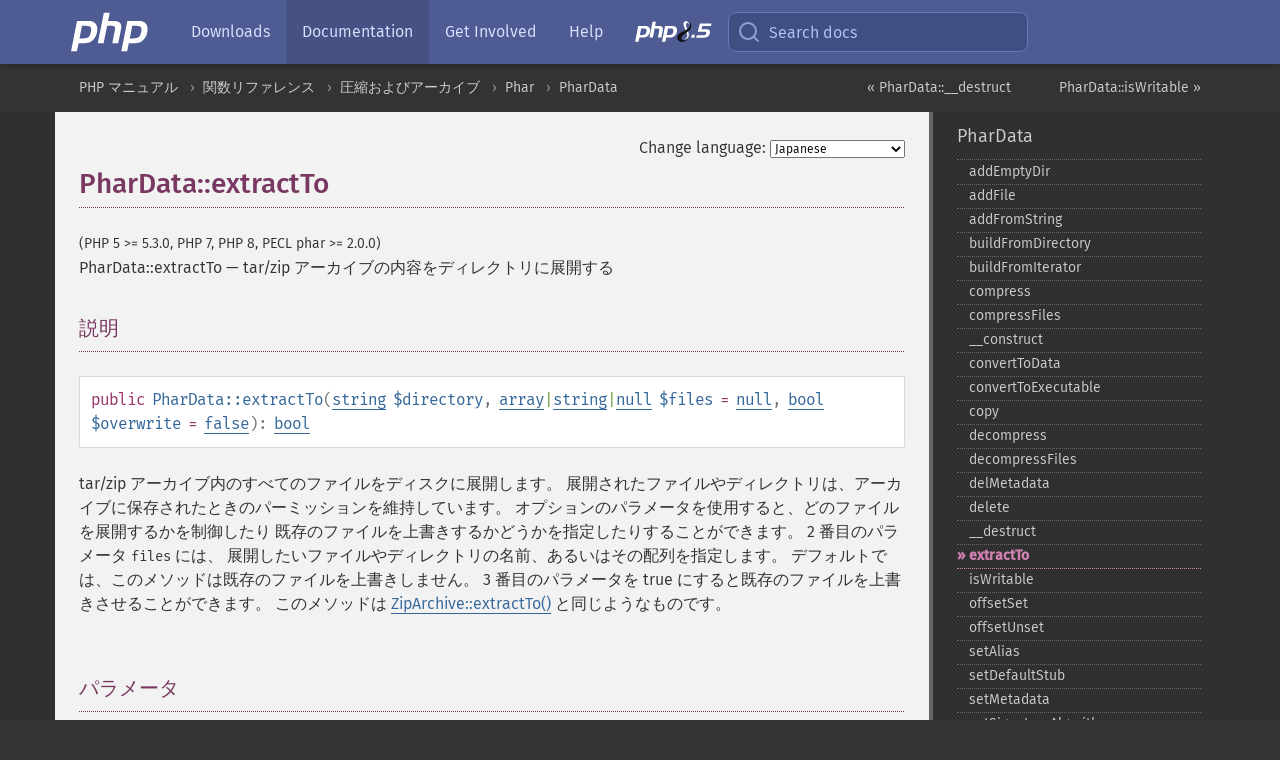

--- FILE ---
content_type: text/html; charset=utf-8
request_url: https://www.php.net/manual/ja/phardata.extractto.php
body_size: 10193
content:
<!DOCTYPE html>
<html xmlns="http://www.w3.org/1999/xhtml" lang="ja">
<head>

  <meta charset="utf-8">
  <meta name="viewport" content="width=device-width, initial-scale=1.0">

     <base href="https://www.php.net/manual/ja/phardata.extractto.php">
  
  <title>PHP: PharData::extractTo - Manual</title>

      <link rel="stylesheet" type="text/css" href="/cached.php?t=1756715876&amp;f=/fonts/Fira/fira.css" media="screen">
      <link rel="stylesheet" type="text/css" href="/cached.php?t=1756715876&amp;f=/fonts/Font-Awesome/css/fontello.css" media="screen">
      <link rel="stylesheet" type="text/css" href="/cached.php?t=1763585401&amp;f=/styles/theme-base.css" media="screen">
      <link rel="stylesheet" type="text/css" href="/cached.php?t=1763575802&amp;f=/styles/theme-medium.css" media="screen">
  
 <link rel="icon" type="image/svg+xml" sizes="any" href="https://www.php.net/favicon.svg?v=2">
 <link rel="icon" type="image/png" sizes="196x196" href="https://www.php.net/favicon-196x196.png?v=2">
 <link rel="icon" type="image/png" sizes="32x32" href="https://www.php.net/favicon-32x32.png?v=2">
 <link rel="icon" type="image/png" sizes="16x16" href="https://www.php.net/favicon-16x16.png?v=2">
 <link rel="shortcut icon" href="https://www.php.net/favicon.ico?v=2">

 <link rel="search" type="application/opensearchdescription+xml" href="https://www.php.net/phpnetimprovedsearch.src" title="Add PHP.net search">
 <link rel="alternate" type="application/atom+xml" href="https://www.php.net/releases/feed.php" title="PHP Release feed">
 <link rel="alternate" type="application/atom+xml" href="https://www.php.net/feed.atom" title="PHP: Hypertext Preprocessor">

 <link rel="canonical" href="https://www.php.net/manual/ja/phardata.extractto.php">
 <link rel="shorturl" href="https://www.php.net/manual/ja/phardata.extractto.php">
 <link rel="alternate" href="https://www.php.net/manual/ja/phardata.extractto.php" hreflang="x-default">

 <link rel="contents" href="https://www.php.net/manual/ja/index.php">
 <link rel="index" href="https://www.php.net/manual/ja/class.phardata.php">
 <link rel="prev" href="https://www.php.net/manual/ja/phardata.destruct.php">
 <link rel="next" href="https://www.php.net/manual/ja/phardata.iswritable.php">

 <link rel="alternate" href="https://www.php.net/manual/en/phardata.extractto.php" hreflang="en">
 <link rel="alternate" href="https://www.php.net/manual/de/phardata.extractto.php" hreflang="de">
 <link rel="alternate" href="https://www.php.net/manual/es/phardata.extractto.php" hreflang="es">
 <link rel="alternate" href="https://www.php.net/manual/fr/phardata.extractto.php" hreflang="fr">
 <link rel="alternate" href="https://www.php.net/manual/it/phardata.extractto.php" hreflang="it">
 <link rel="alternate" href="https://www.php.net/manual/ja/phardata.extractto.php" hreflang="ja">
 <link rel="alternate" href="https://www.php.net/manual/pt_BR/phardata.extractto.php" hreflang="pt_BR">
 <link rel="alternate" href="https://www.php.net/manual/ru/phardata.extractto.php" hreflang="ru">
 <link rel="alternate" href="https://www.php.net/manual/tr/phardata.extractto.php" hreflang="tr">
 <link rel="alternate" href="https://www.php.net/manual/uk/phardata.extractto.php" hreflang="uk">
 <link rel="alternate" href="https://www.php.net/manual/zh/phardata.extractto.php" hreflang="zh">

<link rel="stylesheet" type="text/css" href="/cached.php?t=1756715876&amp;f=/fonts/Fira/fira.css" media="screen">
<link rel="stylesheet" type="text/css" href="/cached.php?t=1756715876&amp;f=/fonts/Font-Awesome/css/fontello.css" media="screen">
<link rel="stylesheet" type="text/css" href="/cached.php?t=1763585401&amp;f=/styles/theme-base.css" media="screen">
<link rel="stylesheet" type="text/css" href="/cached.php?t=1763575802&amp;f=/styles/theme-medium.css" media="screen">


 <base href="https://www.php.net/manual/ja/phardata.extractto.php">

<meta name="Description" content="tar/zip アーカイブの内容をディレクトリに展開する" />

<meta name="twitter:card" content="summary_large_image" />
<meta name="twitter:site" content="@official_php" />
<meta name="twitter:title" content="PHP: PharData::extractTo - Manual" />
<meta name="twitter:description" content="tar/zip アーカイブの内容をディレクトリに展開する" />
<meta name="twitter:creator" content="@official_php" />
<meta name="twitter:image:src" content="https://www.php.net/images/meta-image.png" />

<meta itemprop="name" content="PHP: PharData::extractTo - Manual" />
<meta itemprop="description" content="tar/zip アーカイブの内容をディレクトリに展開する" />
<meta itemprop="image" content="https://www.php.net/images/meta-image.png" />

<meta property="og:image" content="https://www.php.net/images/meta-image.png" />
<meta property="og:description" content="tar/zip アーカイブの内容をディレクトリに展開する" />

<link href="https://fosstodon.org/@php" rel="me" />
<!-- Matomo -->
<script>
    var _paq = window._paq = window._paq || [];
    /* tracker methods like "setCustomDimension" should be called before "trackPageView" */
    _paq.push(["setDoNotTrack", true]);
    _paq.push(["disableCookies"]);
    _paq.push(['trackPageView']);
    _paq.push(['enableLinkTracking']);
    (function() {
        var u="https://analytics.php.net/";
        _paq.push(['setTrackerUrl', u+'matomo.php']);
        _paq.push(['setSiteId', '1']);
        var d=document, g=d.createElement('script'), s=d.getElementsByTagName('script')[0];
        g.async=true; g.src=u+'matomo.js'; s.parentNode.insertBefore(g,s);
    })();
</script>
<!-- End Matomo Code -->
</head>
<body class="docs "><a href="/x-myracloud-5958a2bbbed300a9b9ac631223924e0b/1769447815.478" style="display:  none">update page now</a>

<nav class="navbar navbar-fixed-top">
  <div class="navbar__inner">
    <a href="/" aria-label="PHP Home" class="navbar__brand">
      <img
        src="/images/logos/php-logo-white.svg"
        aria-hidden="true"
        width="80"
        height="40"
      >
    </a>

    <div
      id="navbar__offcanvas"
      tabindex="-1"
      class="navbar__offcanvas"
      aria-label="Menu"
    >
      <button
        id="navbar__close-button"
        class="navbar__icon-item navbar_icon-item--visually-aligned navbar__close-button"
      >
        <svg xmlns="http://www.w3.org/2000/svg" width="24" viewBox="0 0 24 24" fill="currentColor"><path d="M19,6.41L17.59,5L12,10.59L6.41,5L5,6.41L10.59,12L5,17.59L6.41,19L12,13.41L17.59,19L19,17.59L13.41,12L19,6.41Z" /></svg>
      </button>

      <ul class="navbar__nav">
                            <li class="navbar__item">
              <a
                href="/downloads.php"
                                class="navbar__link  "
              >
                                  Downloads                              </a>
          </li>
                            <li class="navbar__item">
              <a
                href="/docs.php"
                aria-current="page"                class="navbar__link navbar__link--active "
              >
                                  Documentation                              </a>
          </li>
                            <li class="navbar__item">
              <a
                href="/get-involved.php"
                                class="navbar__link  "
              >
                                  Get Involved                              </a>
          </li>
                            <li class="navbar__item">
              <a
                href="/support.php"
                                class="navbar__link  "
              >
                                  Help                              </a>
          </li>
                            <li class="navbar__item">
              <a
                href="/releases/8.5/index.php"
                                class="navbar__link  navbar__release"
              >
                                  <img src="/images/php8/logo_php8_5.svg" alt="PHP 8.5">
                              </a>
          </li>
              </ul>
    </div>

    <div class="navbar__right">
        
      
      <!-- Desktop default search -->
      <form
        action="/manual-lookup.php"
        class="navbar__search-form"
      >
        <label for="navbar__search-input" aria-label="Search docs">
          <svg
  xmlns="http://www.w3.org/2000/svg"
  aria-hidden="true"
  width="24"
  viewBox="0 0 24 24"
  fill="none"
  stroke="currentColor"
  stroke-width="2"
  stroke-linecap="round"
  stroke-linejoin="round"
>
  <circle cx="11" cy="11" r="8"></circle>
  <line x1="21" y1="21" x2="16.65" y2="16.65"></line>
</svg>        </label>
        <input
          type="search"
          name="pattern"
          id="navbar__search-input"
          class="navbar__search-input"
          placeholder="Search docs"
          accesskey="s"
        >
        <input type="hidden" name="scope" value="quickref">
      </form>

      <!-- Desktop encanced search -->
      <button
        id="navbar__search-button"
        class="navbar__search-button"
        hidden
      >
        <svg
  xmlns="http://www.w3.org/2000/svg"
  aria-hidden="true"
  width="24"
  viewBox="0 0 24 24"
  fill="none"
  stroke="currentColor"
  stroke-width="2"
  stroke-linecap="round"
  stroke-linejoin="round"
>
  <circle cx="11" cy="11" r="8"></circle>
  <line x1="21" y1="21" x2="16.65" y2="16.65"></line>
</svg>        Search docs
      </button>

        
      <!-- Mobile default items -->
      <a
        id="navbar__search-link"
        href="/lookup-form.php"
        aria-label="Search docs"
        class="navbar__icon-item navbar__search-link"
      >
        <svg
  xmlns="http://www.w3.org/2000/svg"
  aria-hidden="true"
  width="24"
  viewBox="0 0 24 24"
  fill="none"
  stroke="currentColor"
  stroke-width="2"
  stroke-linecap="round"
  stroke-linejoin="round"
>
  <circle cx="11" cy="11" r="8"></circle>
  <line x1="21" y1="21" x2="16.65" y2="16.65"></line>
</svg>      </a>
      <a
        id="navbar__menu-link"
        href="/menu.php"
        aria-label="Menu"
        class="navbar__icon-item navbar_icon-item--visually-aligned navbar_menu-link"
      >
        <svg xmlns="http://www.w3.org/2000/svg"
  aria-hidden="true"
  width="24"
  viewBox="0 0 24 24"
  fill="currentColor"
>
  <path d="M3,6H21V8H3V6M3,11H21V13H3V11M3,16H21V18H3V16Z" />
</svg>      </a>

      <!-- Mobile enhanced items -->
      <button
        id="navbar__search-button-mobile"
        aria-label="Search docs"
        class="navbar__icon-item navbar__search-button-mobile"
        hidden
      >
        <svg
  xmlns="http://www.w3.org/2000/svg"
  aria-hidden="true"
  width="24"
  viewBox="0 0 24 24"
  fill="none"
  stroke="currentColor"
  stroke-width="2"
  stroke-linecap="round"
  stroke-linejoin="round"
>
  <circle cx="11" cy="11" r="8"></circle>
  <line x1="21" y1="21" x2="16.65" y2="16.65"></line>
</svg>      </button>
      <button
        id="navbar__menu-button"
        aria-label="Menu"
        class="navbar__icon-item navbar_icon-item--visually-aligned"
        hidden
      >
        <svg xmlns="http://www.w3.org/2000/svg"
  aria-hidden="true"
  width="24"
  viewBox="0 0 24 24"
  fill="currentColor"
>
  <path d="M3,6H21V8H3V6M3,11H21V13H3V11M3,16H21V18H3V16Z" />
</svg>      </button>
    </div>

    <div
      id="navbar__backdrop"
      class="navbar__backdrop"
    ></div>
  </div>

  <div id="flash-message"></div>
</nav>
<nav id="trick"><div><dl>
<dt><a href='/manual/en/getting-started.php'>Getting Started</a></dt>
	<dd><a href='/manual/en/introduction.php'>Introduction</a></dd>
	<dd><a href='/manual/en/tutorial.php'>A simple tutorial</a></dd>
<dt><a href='/manual/en/langref.php'>Language Reference</a></dt>
	<dd><a href='/manual/en/language.basic-syntax.php'>Basic syntax</a></dd>
	<dd><a href='/manual/en/language.types.php'>Types</a></dd>
	<dd><a href='/manual/en/language.variables.php'>Variables</a></dd>
	<dd><a href='/manual/en/language.constants.php'>Constants</a></dd>
	<dd><a href='/manual/en/language.expressions.php'>Expressions</a></dd>
	<dd><a href='/manual/en/language.operators.php'>Operators</a></dd>
	<dd><a href='/manual/en/language.control-structures.php'>Control Structures</a></dd>
	<dd><a href='/manual/en/language.functions.php'>Functions</a></dd>
	<dd><a href='/manual/en/language.oop5.php'>Classes and Objects</a></dd>
	<dd><a href='/manual/en/language.namespaces.php'>Namespaces</a></dd>
	<dd><a href='/manual/en/language.enumerations.php'>Enumerations</a></dd>
	<dd><a href='/manual/en/language.errors.php'>Errors</a></dd>
	<dd><a href='/manual/en/language.exceptions.php'>Exceptions</a></dd>
	<dd><a href='/manual/en/language.fibers.php'>Fibers</a></dd>
	<dd><a href='/manual/en/language.generators.php'>Generators</a></dd>
	<dd><a href='/manual/en/language.attributes.php'>Attributes</a></dd>
	<dd><a href='/manual/en/language.references.php'>References Explained</a></dd>
	<dd><a href='/manual/en/reserved.variables.php'>Predefined Variables</a></dd>
	<dd><a href='/manual/en/reserved.exceptions.php'>Predefined Exceptions</a></dd>
	<dd><a href='/manual/en/reserved.interfaces.php'>Predefined Interfaces and Classes</a></dd>
	<dd><a href='/manual/en/reserved.attributes.php'>Predefined Attributes</a></dd>
	<dd><a href='/manual/en/context.php'>Context options and parameters</a></dd>
	<dd><a href='/manual/en/wrappers.php'>Supported Protocols and Wrappers</a></dd>
</dl>
<dl>
<dt><a href='/manual/en/security.php'>Security</a></dt>
	<dd><a href='/manual/en/security.intro.php'>Introduction</a></dd>
	<dd><a href='/manual/en/security.general.php'>General considerations</a></dd>
	<dd><a href='/manual/en/security.cgi-bin.php'>Installed as CGI binary</a></dd>
	<dd><a href='/manual/en/security.apache.php'>Installed as an Apache module</a></dd>
	<dd><a href='/manual/en/security.sessions.php'>Session Security</a></dd>
	<dd><a href='/manual/en/security.filesystem.php'>Filesystem Security</a></dd>
	<dd><a href='/manual/en/security.database.php'>Database Security</a></dd>
	<dd><a href='/manual/en/security.errors.php'>Error Reporting</a></dd>
	<dd><a href='/manual/en/security.variables.php'>User Submitted Data</a></dd>
	<dd><a href='/manual/en/security.hiding.php'>Hiding PHP</a></dd>
	<dd><a href='/manual/en/security.current.php'>Keeping Current</a></dd>
<dt><a href='/manual/en/features.php'>Features</a></dt>
	<dd><a href='/manual/en/features.http-auth.php'>HTTP authentication with PHP</a></dd>
	<dd><a href='/manual/en/features.cookies.php'>Cookies</a></dd>
	<dd><a href='/manual/en/features.sessions.php'>Sessions</a></dd>
	<dd><a href='/manual/en/features.file-upload.php'>Handling file uploads</a></dd>
	<dd><a href='/manual/en/features.remote-files.php'>Using remote files</a></dd>
	<dd><a href='/manual/en/features.connection-handling.php'>Connection handling</a></dd>
	<dd><a href='/manual/en/features.persistent-connections.php'>Persistent Database Connections</a></dd>
	<dd><a href='/manual/en/features.commandline.php'>Command line usage</a></dd>
	<dd><a href='/manual/en/features.gc.php'>Garbage Collection</a></dd>
	<dd><a href='/manual/en/features.dtrace.php'>DTrace Dynamic Tracing</a></dd>
</dl>
<dl>
<dt><a href='/manual/en/funcref.php'>Function Reference</a></dt>
	<dd><a href='/manual/en/refs.basic.php.php'>Affecting PHP's Behaviour</a></dd>
	<dd><a href='/manual/en/refs.utilspec.audio.php'>Audio Formats Manipulation</a></dd>
	<dd><a href='/manual/en/refs.remote.auth.php'>Authentication Services</a></dd>
	<dd><a href='/manual/en/refs.utilspec.cmdline.php'>Command Line Specific Extensions</a></dd>
	<dd><a href='/manual/en/refs.compression.php'>Compression and Archive Extensions</a></dd>
	<dd><a href='/manual/en/refs.crypto.php'>Cryptography Extensions</a></dd>
	<dd><a href='/manual/en/refs.database.php'>Database Extensions</a></dd>
	<dd><a href='/manual/en/refs.calendar.php'>Date and Time Related Extensions</a></dd>
	<dd><a href='/manual/en/refs.fileprocess.file.php'>File System Related Extensions</a></dd>
	<dd><a href='/manual/en/refs.international.php'>Human Language and Character Encoding Support</a></dd>
	<dd><a href='/manual/en/refs.utilspec.image.php'>Image Processing and Generation</a></dd>
	<dd><a href='/manual/en/refs.remote.mail.php'>Mail Related Extensions</a></dd>
	<dd><a href='/manual/en/refs.math.php'>Mathematical Extensions</a></dd>
	<dd><a href='/manual/en/refs.utilspec.nontext.php'>Non-Text MIME Output</a></dd>
	<dd><a href='/manual/en/refs.fileprocess.process.php'>Process Control Extensions</a></dd>
	<dd><a href='/manual/en/refs.basic.other.php'>Other Basic Extensions</a></dd>
	<dd><a href='/manual/en/refs.remote.other.php'>Other Services</a></dd>
	<dd><a href='/manual/en/refs.search.php'>Search Engine Extensions</a></dd>
	<dd><a href='/manual/en/refs.utilspec.server.php'>Server Specific Extensions</a></dd>
	<dd><a href='/manual/en/refs.basic.session.php'>Session Extensions</a></dd>
	<dd><a href='/manual/en/refs.basic.text.php'>Text Processing</a></dd>
	<dd><a href='/manual/en/refs.basic.vartype.php'>Variable and Type Related Extensions</a></dd>
	<dd><a href='/manual/en/refs.webservice.php'>Web Services</a></dd>
	<dd><a href='/manual/en/refs.utilspec.windows.php'>Windows Only Extensions</a></dd>
	<dd><a href='/manual/en/refs.xml.php'>XML Manipulation</a></dd>
	<dd><a href='/manual/en/refs.ui.php'>GUI Extensions</a></dd>
</dl>
<dl>
<dt>Keyboard Shortcuts</dt><dt>?</dt>
<dd>This help</dd>
<dt>j</dt>
<dd>Next menu item</dd>
<dt>k</dt>
<dd>Previous menu item</dd>
<dt>g p</dt>
<dd>Previous man page</dd>
<dt>g n</dt>
<dd>Next man page</dd>
<dt>G</dt>
<dd>Scroll to bottom</dd>
<dt>g g</dt>
<dd>Scroll to top</dd>
<dt>g h</dt>
<dd>Goto homepage</dd>
<dt>g s</dt>
<dd>Goto search<br>(current page)</dd>
<dt>/</dt>
<dd>Focus search box</dd>
</dl></div></nav>
<div id="goto">
    <div class="search">
         <div class="text"></div>
         <div class="results"><ul></ul></div>
   </div>
</div>

  <div id="breadcrumbs" class="clearfix">
    <div id="breadcrumbs-inner">
          <div class="next">
        <a href="phardata.iswritable.php">
          PharData::isWritable &raquo;
        </a>
      </div>
              <div class="prev">
        <a href="phardata.destruct.php">
          &laquo; PharData::__destruct        </a>
      </div>
          <ul>
            <li><a href='index.php'>PHP マニュアル</a></li>      <li><a href='funcref.php'>関数リファレンス</a></li>      <li><a href='refs.compression.php'>圧縮およびアーカイブ</a></li>      <li><a href='book.phar.php'>Phar</a></li>      <li><a href='class.phardata.php'>PharData</a></li>      </ul>
    </div>
  </div>




<div id="layout" class="clearfix">
  <section id="layout-content">
  <div class="page-tools">
    <div class="change-language">
      <form action="/manual/change.php" method="get" id="changelang" name="changelang">
        <fieldset>
          <label for="changelang-langs">Change language:</label>
          <select onchange="document.changelang.submit()" name="page" id="changelang-langs">
            <option value='en/phardata.extractto.php'>English</option>
            <option value='de/phardata.extractto.php'>German</option>
            <option value='es/phardata.extractto.php'>Spanish</option>
            <option value='fr/phardata.extractto.php'>French</option>
            <option value='it/phardata.extractto.php'>Italian</option>
            <option value='ja/phardata.extractto.php' selected="selected">Japanese</option>
            <option value='pt_BR/phardata.extractto.php'>Brazilian Portuguese</option>
            <option value='ru/phardata.extractto.php'>Russian</option>
            <option value='tr/phardata.extractto.php'>Turkish</option>
            <option value='uk/phardata.extractto.php'>Ukrainian</option>
            <option value='zh/phardata.extractto.php'>Chinese (Simplified)</option>
            <option value='help-translate.php'>Other</option>
          </select>
        </fieldset>
      </form>
    </div>
  </div><div id="phardata.extractto" class="refentry">
 <div class="refnamediv">
  <h1 class="refname">PharData::extractTo</h1>
  <p class="verinfo">(PHP 5 &gt;= 5.3.0, PHP 7, PHP 8, PECL phar &gt;= 2.0.0)</p><p class="refpurpose"><span class="refname">PharData::extractTo</span> &mdash; <span class="dc-title">tar/zip アーカイブの内容をディレクトリに展開する</span></p>

 </div>

 <div class="refsect1 description" id="refsect1-phardata.extractto-description">
  <h3 class="title">説明</h3>
  <div class="methodsynopsis dc-description"><span class="modifier">public</span> <span class="methodname"><strong>PharData::extractTo</strong></span>(<span class="methodparam"><span class="type"><a href="language.types.string.php" class="type string">string</a></span> <code class="parameter">$directory</code></span>, <span class="methodparam"><span class="type"><span class="type"><a href="language.types.array.php" class="type array">array</a></span>|<span class="type"><a href="language.types.string.php" class="type string">string</a></span>|<span class="type"><a href="language.types.null.php" class="type null">null</a></span></span> <code class="parameter">$files</code><span class="initializer"> = <strong><code><a href="reserved.constants.php#constant.null">null</a></code></strong></span></span>, <span class="methodparam"><span class="type"><a href="language.types.boolean.php" class="type bool">bool</a></span> <code class="parameter">$overwrite</code><span class="initializer"> = <strong><code><a href="reserved.constants.php#constant.false">false</a></code></strong></span></span>): <span class="type"><a href="language.types.boolean.php" class="type bool">bool</a></span></div>


  <p class="para rdfs-comment">
   tar/zip アーカイブ内のすべてのファイルをディスクに展開します。
   展開されたファイルやディレクトリは、アーカイブに保存されたときのパーミッションを維持しています。
   オプションのパラメータを使用すると、どのファイルを展開するかを制御したり
   既存のファイルを上書きするかどうかを指定したりすることができます。
   2 番目のパラメータ <code class="literal">files</code> には、
   展開したいファイルやディレクトリの名前、あるいはその配列を指定します。
   デフォルトでは、このメソッドは既存のファイルを上書きしません。
   3 番目のパラメータを true にすると既存のファイルを上書きさせることができます。
   このメソッドは <span class="function"><a href="ziparchive.extractto.php" class="function">ZipArchive::extractTo()</a></span> と同じようなものです。
  </p>
 </div>


 <div class="refsect1 parameters" id="refsect1-phardata.extractto-parameters">
  <h3 class="title">パラメータ</h3>
  <p class="para">
   <dl>
    
     <dt><code class="parameter">directory</code></dt>
     <dd>
      <p class="para">
       指定した <code class="literal">files</code> の展開先のパス。
      </p>
     </dd>
    
    
     <dt><code class="parameter">files</code></dt>
     <dd>
      <p class="para">
       展開したいファイル名/ディレクトリ名、あるいはその配列。
      </p>
     </dd>
    
    
     <dt><code class="parameter">overwrite</code></dt>
     <dd>
      <p class="para">
       <strong><code><a href="reserved.constants.php#constant.true">true</a></code></strong> にすると既存のファイルを上書きします。
      </p>
     </dd>
    
   </dl>
  </p>

 </div>

 <div class="refsect1 returnvalues" id="refsect1-phardata.extractto-returnvalues">
  <h3 class="title">戻り値</h3>
  <p class="para">
   成功した場合に <strong><code><a href="reserved.constants.php#constant.true">true</a></code></strong> を返します。
   しかし、例外がスローされているかどうかを確認したうえで
   例外がなければ成功とみなすほうがいいでしょう。
  </p>
 </div>


 <div class="refsect1 errors" id="refsect1-phardata.extractto-errors">
  <h3 class="title">エラー / 例外</h3>
  <p class="para">
   変更内容をディスクに書き込む際にエラーが発生した場合は
   <span class="classname"><a href="class.pharexception.php" class="classname">PharException</a></span> をスローします。
  </p>
 </div>



 <div class="refsect1 examples" id="refsect1-phardata.extractto-examples">
  <h3 class="title">例</h3>
  <p class="para">
   <div class="example" id="example-1">
    <p><strong>例1 <span class="function"><strong>PharData::extractTo()</strong></span> の例</strong></p>
    <div class="example-contents">
<div class="phpcode"><code><span style="color: #000000"><span style="color: #0000BB">&lt;?php<br /></span><span style="color: #007700">try {<br />    </span><span style="color: #0000BB">$phar </span><span style="color: #007700">= new </span><span style="color: #0000BB">PharData</span><span style="color: #007700">(</span><span style="color: #DD0000">'myphar.tar'</span><span style="color: #007700">);<br />    </span><span style="color: #0000BB">$phar</span><span style="color: #007700">-&gt;</span><span style="color: #0000BB">extractTo</span><span style="color: #007700">(</span><span style="color: #DD0000">'/full/path'</span><span style="color: #007700">); </span><span style="color: #FF8000">// すべてのファイルを展開します<br />    </span><span style="color: #0000BB">$phar</span><span style="color: #007700">-&gt;</span><span style="color: #0000BB">extractTo</span><span style="color: #007700">(</span><span style="color: #DD0000">'/another/path'</span><span style="color: #007700">, </span><span style="color: #DD0000">'file.txt'</span><span style="color: #007700">); </span><span style="color: #FF8000">// file.txt のみを展開します<br />    </span><span style="color: #0000BB">$phar</span><span style="color: #007700">-&gt;</span><span style="color: #0000BB">extractTo</span><span style="color: #007700">(</span><span style="color: #DD0000">'/this/path'</span><span style="color: #007700">,<br />        array(</span><span style="color: #DD0000">'file1.txt'</span><span style="color: #007700">, </span><span style="color: #DD0000">'file2.txt'</span><span style="color: #007700">)); </span><span style="color: #FF8000">// 2 つのファイルだけを展開します<br />    </span><span style="color: #0000BB">$phar</span><span style="color: #007700">-&gt;</span><span style="color: #0000BB">extractTo</span><span style="color: #007700">(</span><span style="color: #DD0000">'/third/path'</span><span style="color: #007700">, </span><span style="color: #0000BB">null</span><span style="color: #007700">, </span><span style="color: #0000BB">true</span><span style="color: #007700">); </span><span style="color: #FF8000">// すべてのファイルを展開し、上書きします<br /></span><span style="color: #007700">} catch (</span><span style="color: #0000BB">Exception $e</span><span style="color: #007700">) {<br />    </span><span style="color: #FF8000">// エラー処理<br /></span><span style="color: #007700">}<br /></span><span style="color: #0000BB">?&gt;</span></span></code></div>
    </div>

   </div>
  </p>
 </div>


 <div class="refsect1 notes" id="refsect1-phardata.extractto-notes">
  <h3 class="title">注意</h3>
  <blockquote class="note"><p><strong class="note">注意</strong>: <p class="para">Windows の NTFS ファイルシステムには、ファイル名で使う場合にサポートしていない文字があります。具体的には、<code class="literal">&lt;|&gt;*?&quot;:</code> です。末尾にドットがあるファイル名もサポートしていません。いくつかの展開ツールと異なり、このメソッドはこれらの文字をアンダースコアで置き換えませんし、そのようなファイルを展開すると失敗します。</p></p></blockquote>
 </div>


 <div class="refsect1 seealso" id="refsect1-phardata.extractto-seealso">
  <h3 class="title">参考</h3>
  <p class="para">
   <ul class="simplelist">
    <li><span class="function"><a href="phar.extractto.php" class="function" rel="rdfs-seeAlso">Phar::extractTo()</a> - phar アーカイブの内容をディレクトリに展開する</span></li>
   </ul>
  </p>
 </div>


</div>    <div class="contribute">
      <h3 class="title">Found A Problem?</h3>
      <div>
         
      </div>
      <div class="edit-bug">
        <a href="https://github.com/php/doc-base/blob/master/README.md" title="This will take you to our contribution guidelines on GitHub" target="_blank" rel="noopener noreferrer">Learn How To Improve This Page</a>
        •
        <a href="https://github.com/php/doc-ja/blob/master/reference/phar/PharData/extractTo.xml">Submit a Pull Request</a>
        •
        <a href="https://github.com/php/doc-ja/issues/new?body=From%20manual%20page:%20https:%2F%2Fphp.net%2Fphardata.extractto%0A%0A---">Report a Bug</a>
      </div>
    </div><section id="usernotes">
 <div class="head">
  <span class="action"><a href="/manual/add-note.php?sect=phardata.extractto&amp;repo=ja&amp;redirect=https://www.php.net/manual/ja/phardata.extractto.php">＋<small>add a note</small></a></span>
  <h3 class="title">User Contributed Notes <span class="count">3 notes</span></h3>
 </div><div id="allnotes">
  <div class="note" id="111612">  <div class="votes">
    <div id="Vu111612">
    <a href="/manual/vote-note.php?id=111612&amp;page=phardata.extractto&amp;vote=up" title="Vote up!" class="usernotes-voteu">up</a>
    </div>
    <div id="Vd111612">
    <a href="/manual/vote-note.php?id=111612&amp;page=phardata.extractto&amp;vote=down" title="Vote down!" class="usernotes-voted">down</a>
    </div>
    <div class="tally" id="V111612" title="66% like this...">
    1
    </div>
  </div>
  <a href="#111612" class="name">
  <strong class="user"><em>njh at aelius dot com</em></strong></a><a class="genanchor" href="#111612"> &para;</a><div class="date" title="2013-03-08 11:34"><strong>12 years ago</strong></div>
  <div class="text" id="Hcom111612">
<div class="phpcode"><pre><code class="html">Note that PHAR only supports extracting the 'ustar' variant of the tar archives.

Some systems (such as older versions of Mac OS X) generate the 'pax' format by default.

See here for more information:
<a href="http://php.net/manual/pl/phar.fileformat.tar.php" rel="nofollow" target="_blank">http://php.net/manual/pl/phar.fileformat.tar.php</a></code></pre></div>
  </div>
 </div>
  <div class="note" id="121203">  <div class="votes">
    <div id="Vu121203">
    <a href="/manual/vote-note.php?id=121203&amp;page=phardata.extractto&amp;vote=up" title="Vote up!" class="usernotes-voteu">up</a>
    </div>
    <div id="Vd121203">
    <a href="/manual/vote-note.php?id=121203&amp;page=phardata.extractto&amp;vote=down" title="Vote down!" class="usernotes-voted">down</a>
    </div>
    <div class="tally" id="V121203" title="57% like this...">
    1
    </div>
  </div>
  <a href="#121203" class="name">
  <strong class="user"><em>Anonymous</em></strong></a><a class="genanchor" href="#121203"> &para;</a><div class="date" title="2017-06-08 12:34"><strong>8 years ago</strong></div>
  <div class="text" id="Hcom121203">
<div class="phpcode"><pre><code class="html">I'm unable to extract the first directory from a tar archive:
the destination dir remains empty,
no error is thrown

<span class="default">&lt;?php
$tar </span><span class="keyword">= new </span><span class="default">\PharData</span><span class="keyword">(</span><span class="string">'archive.tar'</span><span class="keyword">);
if (</span><span class="default">$tar</span><span class="keyword">-&gt;</span><span class="default">current</span><span class="keyword">()-&gt;</span><span class="default">isDir</span><span class="keyword">()) {
                echo </span><span class="string">'is_dir'</span><span class="keyword">;
                </span><span class="default">$dir </span><span class="keyword">= </span><span class="default">$tar</span><span class="keyword">-&gt;</span><span class="default">current</span><span class="keyword">()-&gt;</span><span class="default">getPathname</span><span class="keyword">();
                </span><span class="default">$dir </span><span class="keyword">= </span><span class="default">basename</span><span class="keyword">(</span><span class="default">$dir</span><span class="keyword">);
                </span><span class="default">$tar</span><span class="keyword">-&gt;</span><span class="default">extractTo</span><span class="keyword">(</span><span class="string">'destination'</span><span class="keyword">, </span><span class="default">$dir</span><span class="keyword">);
}
</span><span class="default">?&gt;
</span>
the docs hint that the second param could be a name of file OR DIR to be extracted from the archive, is that really possible?</code></pre></div>
  </div>
 </div>
  <div class="note" id="129464">  <div class="votes">
    <div id="Vu129464">
    <a href="/manual/vote-note.php?id=129464&amp;page=phardata.extractto&amp;vote=up" title="Vote up!" class="usernotes-voteu">up</a>
    </div>
    <div id="Vd129464">
    <a href="/manual/vote-note.php?id=129464&amp;page=phardata.extractto&amp;vote=down" title="Vote down!" class="usernotes-voted">down</a>
    </div>
    <div class="tally" id="V129464" title="50% like this...">
    0
    </div>
  </div>
  <a href="#129464" class="name">
  <strong class="user"><em>Daniel</em></strong></a><a class="genanchor" href="#129464"> &para;</a><div class="date" title="2024-05-05 03:22"><strong>1 year ago</strong></div>
  <div class="text" id="Hcom129464">
<div class="phpcode"><pre><code class="html">This is an example of how to decompress and unarchive a TAR.GZ file using Phar decompress() and extractTo() methods:

<span class="default">&lt;?php
</span><span class="keyword">echo </span><span class="string">'&lt;h1&gt;TAR.GZ decompress&lt;/h1&gt;'</span><span class="keyword">;

</span><span class="default">$file_name </span><span class="keyword">= </span><span class="string">'your_file.tar.gz'</span><span class="keyword">;
</span><span class="default">$tar_file_name </span><span class="keyword">= </span><span class="default">str_replace</span><span class="keyword">(</span><span class="string">'.gz'</span><span class="keyword">, </span><span class="string">''</span><span class="keyword">, </span><span class="default">$file_name</span><span class="keyword">);
</span><span class="default">$dir_file_name </span><span class="keyword">= </span><span class="default">str_replace</span><span class="keyword">(</span><span class="string">'.tar.gz'</span><span class="keyword">, </span><span class="string">''</span><span class="keyword">, </span><span class="default">$file_name</span><span class="keyword">);

</span><span class="comment">// decompress from gz and creates your_file.tar
</span><span class="default">$p </span><span class="keyword">= new </span><span class="default">PharData</span><span class="keyword">(</span><span class="default">$file_name</span><span class="keyword">);
</span><span class="default">$p</span><span class="keyword">-&gt;</span><span class="default">decompress</span><span class="keyword">();

</span><span class="comment">// unarchive from the tar to folder 'your_file'
</span><span class="default">$phar </span><span class="keyword">= new </span><span class="default">PharData</span><span class="keyword">(</span><span class="default">$tar_file_name</span><span class="keyword">);
</span><span class="default">$phar</span><span class="keyword">-&gt;</span><span class="default">extractTo</span><span class="keyword">(</span><span class="default">$dir_file_name</span><span class="keyword">);

echo </span><span class="string">'&lt;h1&gt;DONE&lt;/h1&gt;'</span><span class="keyword">;
</span><span class="default">?&gt;</span></code></pre></div>
  </div>
 </div></div>
<div class="foot"><a href="/manual/add-note.php?sect=phardata.extractto&amp;repo=ja&amp;redirect=https://www.php.net/manual/ja/phardata.extractto.php">＋<small>add a note</small></a></div>
</section>    </section><!-- layout-content -->
        <aside class='layout-menu'>

        <ul class='parent-menu-list'>
                                    <li>
                <a href="class.phardata.php">PharData</a>

                                    <ul class='child-menu-list'>

                                                <li class="">
                            <a href="phardata.addemptydir.php" title="addEmptyDir">addEmptyDir</a>
                        </li>
                                                <li class="">
                            <a href="phardata.addfile.php" title="addFile">addFile</a>
                        </li>
                                                <li class="">
                            <a href="phardata.addfromstring.php" title="addFromString">addFromString</a>
                        </li>
                                                <li class="">
                            <a href="phardata.buildfromdirectory.php" title="buildFromDirectory">buildFromDirectory</a>
                        </li>
                                                <li class="">
                            <a href="phardata.buildfromiterator.php" title="buildFromIterator">buildFromIterator</a>
                        </li>
                                                <li class="">
                            <a href="phardata.compress.php" title="compress">compress</a>
                        </li>
                                                <li class="">
                            <a href="phardata.compressfiles.php" title="compressFiles">compressFiles</a>
                        </li>
                                                <li class="">
                            <a href="phardata.construct.php" title="_&#8203;_&#8203;construct">_&#8203;_&#8203;construct</a>
                        </li>
                                                <li class="">
                            <a href="phardata.converttodata.php" title="convertToData">convertToData</a>
                        </li>
                                                <li class="">
                            <a href="phardata.converttoexecutable.php" title="convertToExecutable">convertToExecutable</a>
                        </li>
                                                <li class="">
                            <a href="phardata.copy.php" title="copy">copy</a>
                        </li>
                                                <li class="">
                            <a href="phardata.decompress.php" title="decompress">decompress</a>
                        </li>
                                                <li class="">
                            <a href="phardata.decompressfiles.php" title="decompressFiles">decompressFiles</a>
                        </li>
                                                <li class="">
                            <a href="phardata.delmetadata.php" title="delMetadata">delMetadata</a>
                        </li>
                                                <li class="">
                            <a href="phardata.delete.php" title="delete">delete</a>
                        </li>
                                                <li class="">
                            <a href="phardata.destruct.php" title="_&#8203;_&#8203;destruct">_&#8203;_&#8203;destruct</a>
                        </li>
                                                <li class="current">
                            <a href="phardata.extractto.php" title="extractTo">extractTo</a>
                        </li>
                                                <li class="">
                            <a href="phardata.iswritable.php" title="isWritable">isWritable</a>
                        </li>
                                                <li class="">
                            <a href="phardata.offsetset.php" title="offsetSet">offsetSet</a>
                        </li>
                                                <li class="">
                            <a href="phardata.offsetunset.php" title="offsetUnset">offsetUnset</a>
                        </li>
                                                <li class="">
                            <a href="phardata.setalias.php" title="setAlias">setAlias</a>
                        </li>
                                                <li class="">
                            <a href="phardata.setdefaultstub.php" title="setDefaultStub">setDefaultStub</a>
                        </li>
                                                <li class="">
                            <a href="phardata.setmetadata.php" title="setMetadata">setMetadata</a>
                        </li>
                                                <li class="">
                            <a href="phardata.setsignaturealgorithm.php" title="setSignatureAlgorithm">setSignatureAlgorithm</a>
                        </li>
                                                <li class="">
                            <a href="phardata.setstub.php" title="setStub">setStub</a>
                        </li>
                        
                    </ul>
                
            </li>
                        
                    </ul>
    </aside>


  </div><!-- layout -->

  <footer>
    <div class="container footer-content">
      <div class="row-fluid">
      <ul class="footmenu">
        <li><a href="/manual/ja/copyright.php">Copyright &copy; 2001-2026 The PHP Documentation Group</a></li>
        <li><a href="/my.php">My PHP.net</a></li>
        <li><a href="/contact.php">Contact</a></li>
        <li><a href="/sites.php">Other PHP.net sites</a></li>
        <li><a href="/privacy.php">Privacy policy</a></li>
      </ul>
      </div>
    </div>
  </footer>
    
<script src="/cached.php?t=1756715876&amp;f=/js/ext/jquery-3.6.0.min.js"></script>
<script src="/cached.php?t=1756715876&amp;f=/js/ext/FuzzySearch.min.js"></script>
<script src="/cached.php?t=1756715876&amp;f=/js/ext/mousetrap.min.js"></script>
<script src="/cached.php?t=1756715876&amp;f=/js/ext/jquery.scrollTo.min.js"></script>
<script src="/cached.php?t=1768309801&amp;f=/js/search.js"></script>
<script src="/cached.php?t=1768309801&amp;f=/js/common.js"></script>
<script type="module" src="/cached.php?t=1759587603&amp;f=/js/interactive-examples.js"></script>

<a id="toTop" href="javascript:;"><span id="toTopHover"></span><img width="40" height="40" alt="To Top" src="/images/to-top@2x.png"></a>

<div id="search-modal__backdrop" class="search-modal__backdrop">
  <div
    role="dialog"
    aria-label="Search modal"
    id="search-modal"
    class="search-modal"
  >
    <div class="search-modal__header">
      <div class="search-modal__form">
        <div class="search-modal__input-icon">
          <!-- https://feathericons.com search -->
          <svg xmlns="http://www.w3.org/2000/svg"
            aria-hidden="true"
            width="24"
            viewBox="0 0 24 24"
            fill="none"
            stroke="currentColor"
            stroke-width="2"
            stroke-linecap="round"
            stroke-linejoin="round"
          >
            <circle cx="11" cy="11" r="8"></circle>
            <line x1="21" y1="21" x2="16.65" y2="16.65"></line>
          </svg>
        </div>
        <input
          type="search"
          id="search-modal__input"
          class="search-modal__input"
          placeholder="Search docs"
          aria-label="Search docs"
        />
      </div>

      <button aria-label="Close" class="search-modal__close">
        <!-- https://pictogrammers.com/library/mdi/icon/close/ -->
        <svg
          xmlns="http://www.w3.org/2000/svg"
          aria-hidden="true"
          width="24"
          viewBox="0 0 24 24"
        >
          <path d="M19,6.41L17.59,5L12,10.59L6.41,5L5,6.41L10.59,12L5,17.59L6.41,19L12,13.41L17.59,19L19,17.59L13.41,12L19,6.41Z"/>
        </svg>
      </button>
    </div>
    <div
      role="listbox"
      aria-label="Search results"
      id="search-modal__results"
      class="search-modal__results"
    ></div>
    <div class="search-modal__helper-text">
      <div>
        <kbd>↑</kbd> and <kbd>↓</kbd> to navigate •
        <kbd>Enter</kbd> to select •
        <kbd>Esc</kbd> to close • <kbd>/</kbd> to open
      </div>
      <div>
        Press <kbd>Enter</kbd> without
        selection to search using Google
      </div>
    </div>
  </div>
</div>

</body>
</html>
